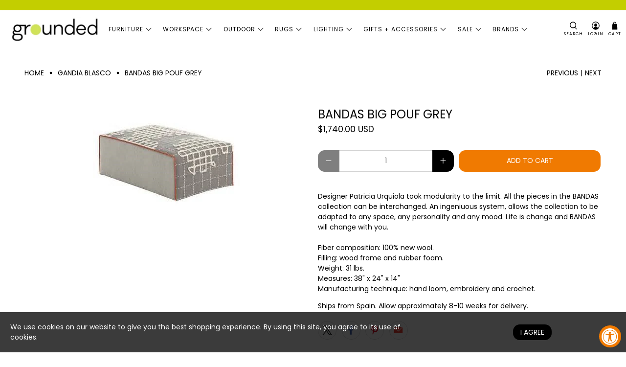

--- FILE ---
content_type: text/json
request_url: https://conf.config-security.com/model
body_size: 86
content:
{"title":"recommendation AI model (keras)","structure":"release_id=0x42:3e:4e:60:27:37:2b:39:33:22:31:57:51:3f:6e:23:4c:21:3a:41:4d:26:7d:73:4e:40:31:5e:5c;keras;iwoo0i8e5oesbdna9b2xvmygz3uwg40a2xgznqz5us6trpg433uc0h6q6i913fs41yqdfug4","weights":"../weights/423e4e60.h5","biases":"../biases/423e4e60.h5"}

--- FILE ---
content_type: text/javascript; charset=utf-8
request_url: https://www.shopgrounded.com/products/bandas-big-pouf-by-gandia-blasco.js
body_size: 601
content:
{"id":4714758766732,"title":"Bandas Big Pouf Grey","handle":"bandas-big-pouf-by-gandia-blasco","description":"\u003cp\u003eDesigner Patricia Urquiola took modularity to the limit. All the pieces in the BANDAS collection can be interchanged. An ingeniuous system, allows the collection to be adapted to any space, any personality and any mood. Life is change and BANDAS will change with you. \u003cbr\u003e\u003cbr\u003eFiber composition: 100% new wool.\u003cbr\u003eFilling: wood frame and rubber foam.\u003cbr\u003eWeight: 31 lbs.\u003cbr\u003eMeasures: 38\" x 24\" x 14\" \u003cbr\u003eManufacturing technique: hand loom, embroidery and crochet.\u003cbr\u003e\u003c\/p\u003e\n\u003cp\u003eShips from Spain. Allow approximately 8-10 weeks for delivery.\u003c\/p\u003e","published_at":"2020-03-20T12:18:39-07:00","created_at":"2020-03-20T12:18:39-07:00","vendor":"Gandia Blasco","type":"Ottoman","tags":[],"price":174000,"price_min":174000,"price_max":174000,"available":true,"price_varies":false,"compare_at_price":null,"compare_at_price_min":0,"compare_at_price_max":0,"compare_at_price_varies":false,"variants":[{"id":32796518776972,"title":"Default Title","option1":"Default Title","option2":null,"option3":null,"sku":"","requires_shipping":true,"taxable":true,"featured_image":null,"available":true,"name":"Bandas Big Pouf Grey","public_title":null,"options":["Default Title"],"price":174000,"weight":0,"compare_at_price":null,"inventory_management":null,"barcode":"","requires_selling_plan":false,"selling_plan_allocations":[]}],"images":["\/\/cdn.shopify.com\/s\/files\/1\/0352\/0236\/7628\/products\/GAN-POUF-BIG-2.jpg?v=1584731919"],"featured_image":"\/\/cdn.shopify.com\/s\/files\/1\/0352\/0236\/7628\/products\/GAN-POUF-BIG-2.jpg?v=1584731919","options":[{"name":"Title","position":1,"values":["Default Title"]}],"url":"\/products\/bandas-big-pouf-by-gandia-blasco","media":[{"alt":null,"id":7313190387852,"position":1,"preview_image":{"aspect_ratio":1.339,"height":224,"width":300,"src":"https:\/\/cdn.shopify.com\/s\/files\/1\/0352\/0236\/7628\/products\/GAN-POUF-BIG-2.jpg?v=1584731919"},"aspect_ratio":1.339,"height":224,"media_type":"image","src":"https:\/\/cdn.shopify.com\/s\/files\/1\/0352\/0236\/7628\/products\/GAN-POUF-BIG-2.jpg?v=1584731919","width":300}],"requires_selling_plan":false,"selling_plan_groups":[]}